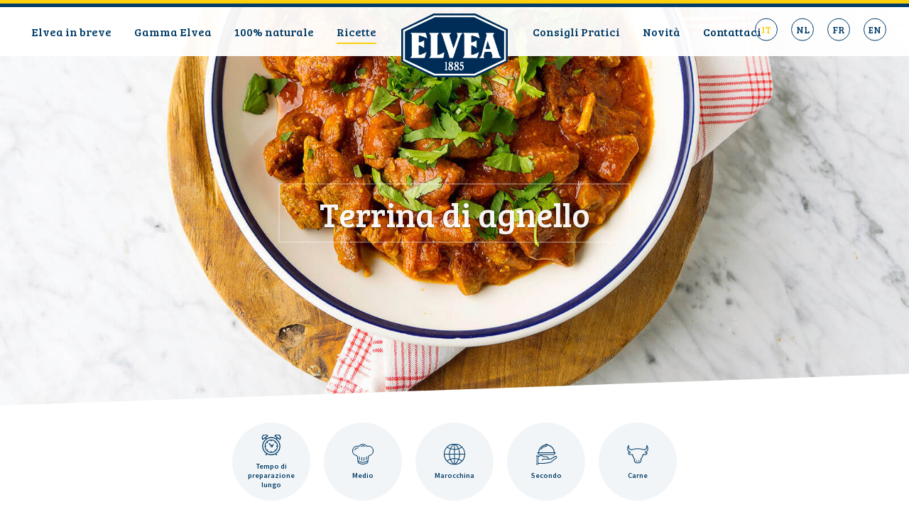

--- FILE ---
content_type: text/html; charset=utf-8
request_url: https://elvea.be/it/ricette/cucina-del-mondo/terrina-di-agnello
body_size: 8383
content:
<!DOCTYPE html>
<!--[if lt IE 7 ]> <html class="ie ie6 it" lang="it"> <![endif]-->
<!--[if IE 7 ]>    <html class="ie ie7 it" lang="it"> <![endif]-->
<!--[if IE 8 ]>    <html class="ie ie8 it" lang="it"> <![endif]-->
<!--[if IE 9 ]>    <html class="ie ie9 it" lang="it"> <![endif]-->
<!--[if (gt IE 9)|!(IE)]><!--><html class="modernbrowser it " lang="it" ><!--<![endif]-->
<head>
<title>Terrina di agnello - Cucina del mondo - recept</title>
<meta name="description" content="Terrina di agnello, Medio, Tempo di preparazione lungo, Marocchina, Secondo, Carne" />
<meta name="keywords" content="Cucina del mondo,Terrina di agnello" />
<meta name="robot" content="index,follow" />
<meta name="language" content="it" />
<meta name="revisit-after" content="10 Days" />
<meta charset="UTF-8" />
<link rel="shortcut icon" href="https://elvea.be/favicon.ico?v=3" type="image/x-icon">
<link rel="icon" href="https://elvea.be/favicon.ico?v=3" type="image/x-icon">
<meta http-equiv="X-UA-Compatible" content="IE=edge,chrome=1">
<meta name="viewport" content="width=device-width , initial-scale=1, maximum-scale=1, minimum-scale=1" />
<meta name="geo.region" content="BE" />
<meta name="geo.placename" content="Aartselaar" />
<meta property="og:title" content="Terrina di agnello - Cucina del mondo - recept"/>
<meta property="og:image" content="https://elvea.be/site/data/images/recept/13lamstajine.jpg"/>
<meta property="og:url" content="" />
<meta property="og:description" content="Terrina di agnello, Medio, Tempo di preparazione lungo, Marocchina, Secondo, Carne" />


<meta name="twitter:card" content="summary_large_image">
<meta name="twitter:url" content="">
<meta name="twitter:title" content="Terrina di agnello - Cucina del mondo - recept">
<meta name="twitter:description" content="Terrina di agnello, Medio, Tempo di preparazione lungo, Marocchina, Secondo, Carne">
<meta name="twitter:image" content="https://elvea.be/site/data/images/recept/13lamstajine.jpg">


<link rel="alternate" hreflang="nl" href="https://elvea.be/nl/recepten/wereldkeuken/lamstajine" />
<link rel="alternate" hreflang="fr" href="https://elvea.be/fr/recettes/cuisines-du-monde/tajine-d-agneau" />
<link rel="alternate" hreflang="en" href="https://elvea.be/en/recipes/world-cuisine/lamb-tajine" />
<link href="https://fonts.googleapis.com/css?family=Open+Sans+Condensed:700" rel="stylesheet">
<link href="https://fonts.googleapis.com/css?family=Bree+Serif|Source+Sans+Pro:400,400i,600,600i,700,700i" rel="stylesheet">


 
<link rel="stylesheet"  type="text/css"  href="https://elvea.be/site/data/css/compiled.min.css?v=1657638843" />


<script> var domain = 'https://elvea.be/'; </script>


<script type="text/javascript">
    window.dataLayer = window.dataLayer || [];
    function gtag(){dataLayer.push(arguments);}
</script>


<script type="text/javascript" data-type="analyse" async src="https://www.googletagmanager.com/gtag/js?id=UA-23616562-1"></script>
<script type="text/javascript" data-type="analyse">

    gtag('js', new Date());
    var tracking_ids = [];
        gtag('config', 'UA-23616562-1'    );
    tracking_ids.push( 'UA-23616562-1' );
    </script>





<!-- Facebook Pixel Code -->
<script>
!function(f,b,e,v,n,t,s)
{if(f.fbq)return;n=f.fbq=function(){n.callMethod?
n.callMethod.apply(n,arguments):n.queue.push(arguments)};
if(!f._fbq)f._fbq=n;n.push=n;n.loaded=!0;n.version='2.0';
n.queue=[];t=b.createElement(e);t.async=!0;
t.src=v;s=b.getElementsByTagName(e)[0];
s.parentNode.insertBefore(t,s)}(window,document,'script',
'https://connect.facebook.net/en_US/fbevents.js');
fbq('init', '1234053880851826');
fbq('track', 'PageView');
</script>
<noscript>
<img height="1" width="1" 
src="https://www.facebook.com/tr?id=1234053880851826&ev=PageView
&noscript=1"/>
</noscript>
<!-- End Facebook Pixel Code -->

<!-- Pinterest Tag -->
<meta name="p:domain_verify" content="6e3b5c768f295611d0f84906e3ab347d"/> 

<script>
!function(e){if(!window.pintrk){window.pintrk = function () {
window.pintrk.queue.push(Array.prototype.slice.call(arguments))};var
n=window.pintrk;n.queue=[],n.version="3.0";var
t=document.createElement("script");t.async=!0,t.src=e;var
r=document.getElementsByTagName("script")[0];
r.parentNode.insertBefore(t,r)}}("https://s.pinimg.com/ct/core.js");
pintrk('load', '2614114722188', {em: '<user_email_address>'});
pintrk('page');
</script>
<noscript>
<img height="1" width="1" style="display:none;" alt=""
src="https://ct.pinterest.com/v3/?event=init&tid=2614114722188&pd[em]=<hashed_email_address>&noscript=1" />
</noscript>
<!-- end Pinterest Tag -->



</head>

<body data-page="recepten" data-lng="it">


<div id="fb-root"></div>
<script>(function(d, s, id) {
  var js, fjs = d.getElementsByTagName(s)[0];
  if (d.getElementById(id)) return;
  js = d.createElement(s); js.id = id;
  js.src = "//connect.facebook.net/it_IT/sdk.js#xfbml=1&version=v2.3";
  fjs.parentNode.insertBefore(js, fjs);
}(document, 'script', 'facebook-jssdk'));</script>


	
	
	
	<div class="page-wrapper">
		<header id="HeaderSticky" class="header js-sticky">

	<div class="languages">
					<a href="https://elvea.be/it/ricette/cucina-del-mondo/terrina-di-agnello" class="language__item active" title="taal : it">it</a>
					<a href="https://elvea.be/nl/recepten/wereldkeuken/lamstajine" class="language__item " title="taal : nl">nl</a>
					<a href="https://elvea.be/fr/recettes/cuisines-du-monde/tajine-d-agneau" class="language__item " title="taal : fr">fr</a>
					<a href="https://elvea.be/en/recipes/world-cuisine/lamb-tajine" class="language__item " title="taal : en">en</a>
			</div>


	<div class="show-medium">

        <div class="mobile-header-wrap">
            <div class="mobile-header">
                <div class="relative-block">
                    
                    <div class="mobile-logo">
						<a href="https://elvea.be/it/home" title="ELVEA">ELVEA</a>
					</div>

                    <div class="mobile-header__btns">
                                                <a href="javascript:;" class="mobile-header__btn js-mobile-btn" data-panel="nav"> <i class="fa fa-navicon"><span>Nav</span></i></a>
                    </div>
                </div>
            </div>
        </div>
    </div>
		
		
		<div class="hide-medium">
		<div class="row">
			<div class="col medium-6 hide-medium">
				
					
				<nav class="navigation__wrap navigation__wrap--left">
					
					<ul class="navigation">
																					
<li class="navigation__item ">
	
	<a href="https://elvea.be/it/a-proposito-di-elvea" title="Elvea in breve" ><span>Elvea in breve</span></a>
	
			<ul class="subnavigation">
					<li class="subnavigation__item">
				<a href="https://elvea.be/it/a-proposito-di-elvea/geschiedenis" title="Storia" ><span>Storia</span></a>
			</li>
					<li class="subnavigation__item">
				<a href="https://elvea.be/it/a-proposito-di-elvea/productie" title="Produzione" ><span>Produzione</span></a>
			</li>
					<li class="subnavigation__item">
				<a href="https://elvea.be/it/a-proposito-di-elvea/green" title="Green" ><span>Green</span></a>
			</li>
				</ul>
	
</li>																												
<li class="navigation__item ">
	
	<a href="https://elvea.be/it/elvea-gamma" title="Gamma Elvea" ><span>Gamma Elvea</span></a>
	
			<ul class="subnavigation">

			<li class="subnavigation__item">
				<a href="https://elvea.be/it/elvea-sauzen" title="" >
										<span>Pastasauzen</span>
				</a>
			</li>
							<li class="subnavigation__item">
				<a href="https://elvea.be/it/elvea-gamma/pesto" title="Pesto" >
											<i class="new-tag">new</i>
										<span>Pesto</span>
				</a>
			</li>
					<li class="subnavigation__item">
				<a href="https://elvea.be/it/elvea-gamma/-il-puro" title="IL PURO" >
											<i class="new-tag">new</i>
										<span>IL PURO</span>
				</a>
			</li>
					<li class="subnavigation__item">
				<a href="https://elvea.be/it/elvea-gamma/cubes" title="Cubes" >
										<span>Cubes</span>
				</a>
			</li>
					<li class="subnavigation__item">
				<a href="https://elvea.be/it/elvea-gamma/cubetti" title="Cubetti" >
										<span>Cubetti</span>
				</a>
			</li>
					<li class="subnavigation__item">
				<a href="https://elvea.be/it/elvea-gamma/doppio-concentrato" title="Doppio Concentrato" >
										<span>Doppio Concentrato</span>
				</a>
			</li>
					<li class="subnavigation__item">
				<a href="https://elvea.be/it/elvea-gamma/gran-cucina" title="Gran Cucina" >
										<span>Gran Cucina</span>
				</a>
			</li>
					<li class="subnavigation__item">
				<a href="https://elvea.be/it/elvea-gamma/passata" title="Passata" >
										<span>Passata</span>
				</a>
			</li>
					<li class="subnavigation__item">
				<a href="https://elvea.be/it/elvea-gamma/pelati" title="Pelati" >
										<span>Pelati</span>
				</a>
			</li>
					<li class="subnavigation__item">
				<a href="https://elvea.be/it/elvea-gamma/pizza-a-casa" title="Pizza a casa" >
										<span>Pizza a casa</span>
				</a>
			</li>
					<li class="subnavigation__item">
				<a href="https://elvea.be/it/elvea-gamma/pomo-e-legumi" title="Pomo e legumi" >
										<span>Pomo e legumi</span>
				</a>
			</li>
					<li class="subnavigation__item">
				<a href="https://elvea.be/it/elvea-gamma/polpa-di-pomodoro" title="Polpa di pomodoro" >
										<span>Polpa di pomodoro</span>
				</a>
			</li>
				</ul>

	
</li>																												
<li class="navigation__item ">
	
	<a href="https://elvea.be/it/100-naturali" title="100% naturale" ><span>100% naturale</span></a>
	
	
</li>																													
<li class="navigation__item active">
	
	<a href="https://elvea.be/it/ricette" title="Ricette" ><span>Ricette</span></a>
	
	
</li>																		</ul>

				</nav>

			</div>

			<div class="header__logo">
									<div class="logo">
						<a href="https://elvea.be/it/home" class="overlay-link" title="ELVEA, I pomodori migliori sono blu!">ELVEA, I pomodori migliori sono blu!</a>
					</div>
							</div>

			<div class="col medium-6">
			
				
				<nav class="navigation__wrap navigation__wrap--right">
					
					<ul class="navigation">
						
                                                            
<li class="navigation__item ">
	
	<a href="https://elvea.be/it/consigli-pratici" title="Consigli Pratici" ><span>Consigli Pratici</span></a>
	
	
</li>                            
						
                                                            
<li class="navigation__item ">
	
	<a href="https://elvea.be/it/notizia" title="Novità" ><span>Novità</span></a>
	
	
</li>                            
						
                                                            
<li class="navigation__item ">
	
	<a href="https://elvea.be/it/contatto" title="Contattaci" ><span>Contattaci</span></a>
	
	
</li>                            
						
                            
											</ul>
					
				</nav>


			</div>
		</div>
	</div>


	
	<div class="show-medium">
		
		<nav class="mobile-nav mobile-height navigation__wrap">
			
			<ul class="navigation">
				
					
<li class="navigation__item ">
	
	<a href="https://elvea.be/it/a-proposito-di-elvea" title="Elvea in breve" ><span>Elvea in breve</span></a>
	
			<ul class="subnavigation">
					<li class="subnavigation__item">
				<a href="https://elvea.be/it/a-proposito-di-elvea/geschiedenis" title="Storia" ><span>Storia</span></a>
			</li>
					<li class="subnavigation__item">
				<a href="https://elvea.be/it/a-proposito-di-elvea/productie" title="Produzione" ><span>Produzione</span></a>
			</li>
					<li class="subnavigation__item">
				<a href="https://elvea.be/it/a-proposito-di-elvea/green" title="Green" ><span>Green</span></a>
			</li>
				</ul>
	
</li>					
				
					
<li class="navigation__item ">
	
	<a href="https://elvea.be/it/elvea-gamma" title="Gamma Elvea" ><span>Gamma Elvea</span></a>
	
			<ul class="subnavigation">

			<li class="subnavigation__item">
				<a href="https://elvea.be/it/elvea-sauzen" title="" >
										<span>Pastasauzen</span>
				</a>
			</li>
							<li class="subnavigation__item">
				<a href="https://elvea.be/it/elvea-gamma/pesto" title="Pesto" >
											<i class="new-tag">new</i>
										<span>Pesto</span>
				</a>
			</li>
					<li class="subnavigation__item">
				<a href="https://elvea.be/it/elvea-gamma/-il-puro" title="IL PURO" >
											<i class="new-tag">new</i>
										<span>IL PURO</span>
				</a>
			</li>
					<li class="subnavigation__item">
				<a href="https://elvea.be/it/elvea-gamma/cubes" title="Cubes" >
										<span>Cubes</span>
				</a>
			</li>
					<li class="subnavigation__item">
				<a href="https://elvea.be/it/elvea-gamma/cubetti" title="Cubetti" >
										<span>Cubetti</span>
				</a>
			</li>
					<li class="subnavigation__item">
				<a href="https://elvea.be/it/elvea-gamma/doppio-concentrato" title="Doppio Concentrato" >
										<span>Doppio Concentrato</span>
				</a>
			</li>
					<li class="subnavigation__item">
				<a href="https://elvea.be/it/elvea-gamma/gran-cucina" title="Gran Cucina" >
										<span>Gran Cucina</span>
				</a>
			</li>
					<li class="subnavigation__item">
				<a href="https://elvea.be/it/elvea-gamma/passata" title="Passata" >
										<span>Passata</span>
				</a>
			</li>
					<li class="subnavigation__item">
				<a href="https://elvea.be/it/elvea-gamma/pelati" title="Pelati" >
										<span>Pelati</span>
				</a>
			</li>
					<li class="subnavigation__item">
				<a href="https://elvea.be/it/elvea-gamma/pizza-a-casa" title="Pizza a casa" >
										<span>Pizza a casa</span>
				</a>
			</li>
					<li class="subnavigation__item">
				<a href="https://elvea.be/it/elvea-gamma/pomo-e-legumi" title="Pomo e legumi" >
										<span>Pomo e legumi</span>
				</a>
			</li>
					<li class="subnavigation__item">
				<a href="https://elvea.be/it/elvea-gamma/polpa-di-pomodoro" title="Polpa di pomodoro" >
										<span>Polpa di pomodoro</span>
				</a>
			</li>
				</ul>

	
</li>					
				
					
<li class="navigation__item ">
	
	<a href="https://elvea.be/it/100-naturali" title="100% naturale" ><span>100% naturale</span></a>
	
	
</li>					
				
						
<li class="navigation__item active">
	
	<a href="https://elvea.be/it/ricette" title="Ricette" ><span>Ricette</span></a>
	
	
</li>					
				
					
<li class="navigation__item ">
	
	<a href="https://elvea.be/it/consigli-pratici" title="Consigli Pratici" ><span>Consigli Pratici</span></a>
	
	
</li>					
				
					
<li class="navigation__item ">
	
	<a href="https://elvea.be/it/notizia" title="Novità" ><span>Novità</span></a>
	
	
</li>					
				
					
<li class="navigation__item ">
	
	<a href="https://elvea.be/it/contatto" title="Contattaci" ><span>Contattaci</span></a>
	
	
</li>					
							</ul>
		</nav>

	</div>



</header>


		

		<div class="wrapper">
			<div class="wrapper__content">
				

<div class="hero-detail hero-detail--recept" data-module="RecipeDetail">
    
    
    <div class="hero-detail__bg  hero-detail__bg--white-title" style="background-image:url('https://elvea.be/site/data/images/recept/13lamstajine.jpg')">
        <h1 class="hero-detail__title">
                            Terrina di agnello<span class="hidden">Secondo</span>
                    </h1>
    </div>

</div>

<section class="section--large bg-white no-top top-z slant-right-top slant-left-bottom">
    
    <div class="section--small text-center">
        <div class="recipe__info">
            
                            <div class="recipe__info__item">
                    <a href="https://elvea.be/it/ricette/recepttime=4" class="overlay-link">Tempo di preparazione lungo</a>
                    <div class="recipe__info__item__inner">
                        <i class="icon-recept icon-recepttime"></i>
                        <span>Tempo di preparazione lungo</span>    
                    </div>
                </div>
            

                            <div class="recipe__info__item">
                    <a href="https://elvea.be/it/ricette/recepttype=3" class="overlay-link" title="Medio">Medio</a>
                    <div class="recipe__info__item__inner">
                        <i class="icon-recept icon-recepttype"></i>
                        <span>Medio</span>    
                    </div>
                </div>
            

                            <div class="recipe__info__item">
                    <a href="https://elvea.be/it/ricette/receptkitchen=10" class="overlay-link">Marocchina</a>
                    <div class="recipe__info__item__inner">
                        <i class="icon-recept icon-receptkitchen"></i>
                        <span>Marocchina</span>    
                    </div>
                </div>
            
                            <div class="recipe__info__item">
                    <a href="https://elvea.be/it/ricette/receptcourse=2" class="overlay-link">Secondo</a>
                    <div class="recipe__info__item__inner">
                        <i class="icon-recept icon-receptcourse"></i>
                        <span>Secondo</span>    
                    </div>
                </div>
            
                            <div class="recipe__info__item">
                    <a href="https://elvea.be/it/ricette/receptvvv=2" class="overlay-link">Carne</a>
                    <div class="recipe__info__item__inner">
                        <i class="icon-recept icon-receptvvv" data-id="2"></i>
                        <span>Carne</span>    
                    </div>
                </div>
            
        </div>
    </div>


    <div class="section no-top">

        <div class="row">
                            <div class="col medium-6">
                    <div class="ingredient-wrap">
                        
                        <h2 class="h1 h1--big other__title">Ingredienti</h2>

                                                
                        <div class="ingredient-items">
                            
                                <div class="ingredient-row">
                                                                            
                                        <div>
                                                                                            <span class="quantity" data-multi_ingr="olio d&#039;oliva" data-single_ingr="" data-multi="cucchiai da tavola di" data-single="" data-quantity="4.00">4</span>
                                                                                        
                                            <span class="single">cucchiai da tavola di</span>
                                        </div>

                                        <div>
                                            <span class="ingr">olio d&#039;oliva</span>
                                        </div>
                                                                    </div>

                            
                                <div class="ingredient-row">
                                                                            
                                        <div>
                                                                                            <span class="quantity" data-multi_ingr="spalla d’agnello" data-single_ingr="" data-multi="g di" data-single="" data-quantity="1000.00">1.000</span>
                                                                                        
                                            <span class="single">g di</span>
                                        </div>

                                        <div>
                                            <span class="ingr">spalla d’agnello</span>
                                        </div>
                                                                    </div>

                            
                                <div class="ingredient-row">
                                                                            
                                        <div>
                                                                                            <span class="quantity" data-multi_ingr="aglio" data-single_ingr="" data-multi="spicchi di" data-single="" data-quantity="2.00">2</span>
                                                                                        
                                            <span class="single">spicchi di</span>
                                        </div>

                                        <div>
                                            <span class="ingr">aglio</span>
                                        </div>
                                                                    </div>

                            
                                <div class="ingredient-row">
                                                                            
                                        <div>
                                                                                            <span class="quantity" data-multi_ingr="zenzero fresco" data-single_ingr="" data-multi="cm" data-single="" data-quantity="2.00">2</span>
                                                                                        
                                            <span class="single">cm</span>
                                        </div>

                                        <div>
                                            <span class="ingr">zenzero fresco</span>
                                        </div>
                                                                    </div>

                            
                                <div class="ingredient-row">
                                                                            
                                        <div>
                                                                                            <span class="quantity" data-multi_ingr="cannella in polvere" data-single_ingr="" data-multi="cucchiaino da caffè di" data-single="cucchiaino da caffè di" data-quantity="1.00">1</span>
                                                                                        
                                            <span class="single"> cucchiaino da caffè di </span>
                                        </div>

                                        <div>
                                            <span class="ingr">cannella in polvere</span>
                                        </div>
                                                                    </div>

                            
                                <div class="ingredient-row">
                                                                            
                                        <div>
                                                                                            <span class="quantity" data-multi_ingr="ELVEA Doppio concentrato di pomodoro" data-single_ingr="" data-multi="g di" data-single="" data-quantity="140.00">140</span>
                                                                                        
                                            <span class="single">g di</span>
                                        </div>

                                        <div>
                                            <span class="ingr">ELVEA Doppio concentrato di pomodoro</span>
                                        </div>
                                                                    </div>

                            
                                <div class="ingredient-row">
                                                                            
                                        <div>
                                                                                            <span class="quantity" data-multi_ingr="ELVEA Doppio concentrato di pomodoro" data-single_ingr="" data-multi="g di" data-single="" data-quantity="690.00">690</span>
                                                                                        
                                            <span class="single">g di</span>
                                        </div>

                                        <div>
                                            <span class="ingr">ELVEA Doppio concentrato di pomodoro</span>
                                        </div>
                                                                    </div>

                            
                                <div class="ingredient-row">
                                                                            
                                        <div>
                                                                                            <span class="quantity" data-multi_ingr="zafferano" data-single_ingr="" data-multi="cucchiaino da caffè di" data-single="cucchiaino da caffè di" data-quantity="1.00">1</span>
                                                                                        
                                            <span class="single"> cucchiaino da caffè di </span>
                                        </div>

                                        <div>
                                            <span class="ingr">zafferano</span>
                                        </div>
                                                                    </div>

                            
                                <div class="ingredient-row">
                                                                            
                                        <div>
                                                                                            <span class="quantity" data-multi_ingr="brodo di verdure" data-single_ingr="" data-multi="dl de" data-single="" data-quantity="2.50">2,50</span>
                                                                                        
                                            <span class="single">dl de</span>
                                        </div>

                                        <div>
                                            <span class="ingr">brodo di verdure</span>
                                        </div>
                                                                    </div>

                            
                                <div class="ingredient-row">
                                                                            
                                        <div>
                                                                                        
                                            <span class="single"></span>
                                        </div>

                                        <div>
                                            <span class="ingr">sale</span>
                                        </div>
                                                                    </div>

                            
                                <div class="ingredient-row">
                                                                            
                                        <div>
                                                                                        
                                            <span class="single"></span>
                                        </div>

                                        <div>
                                            <span class="ingr">coriandolo fresco</span>
                                        </div>
                                                                    </div>

                            
                                <div class="ingredient-row">
                                                                            
                                        <div>
                                                                                        
                                            <span class="single"></span>
                                        </div>

                                        <div>
                                            <span class="ingr">pepe nero appena macinato</span>
                                        </div>
                                                                    </div>

                            
                        </div>



                        <div class="ingredient__title">
                            
                                                                                                                <div class="aantal-personen">
                                <span data-quantity="4"  class="js-default-quantity">4</span>
                            </div>
                            Persone
                            <div class="quantity__btns">
                                <button class="quantity__btn js-quantity-min"> <i class="fa fa-minus"></i> </button>
                                <button class="quantity__btn js-quantity-plus"> <i class="fa fa-plus"></i> </button>
                            </div>
                        </div>


                        
                    </div>
                </div>
            
                            <div class="col medium-6 small-m-t">
                    <div class="recipe__content">
                        <h2 class="recipe__content__title">Preparazione</h2>
                        <ul>
	<li>Taglia la carne a bocconcini e falli rosolare da tutti i lati nella met&agrave; dell&rsquo;olio, poi toglili dalla padella.</li>
	<li>Pela e trita l&rsquo;aglio e lo zenzero.</li>
	<li>Mettili nella padella della carne con il resto dell&rsquo;olio e falli soffriggere lievemente con il pepe e la cannella in polvere.</li>
	<li>Aggiungi poi la carne, il concentrato di pomodoro, lo zafferano, il brodo e la passata e fai cuocere coperto per 45 minuti.</li>
	<li>Togli dal tegame il coperchio e fai inspessire ulteriormente la salsa.</li>
	<li>Condisci con pepe e sale e completa con il coriandolo.</li>
</ul>
                    </div>
                </div>
            
        </div>
    </div>

    


            
    
            
        <div class="section">
        <div class="row">
            <div class="col">
                
                <div class="recept-footer">
                    
                    <div class="row">
                        <div class="col medium-4 small-12">
                                                            <a href="https://elvea.be/it/ricette/cucina-del-mondo/terrina-di-agnello/pdf_ingre=1" target="_blank" class="recept-footer__btn">
                                    <i class="fa fa-print il-left"></i> Stampa la lista della spesa
                                </a>
                                                    </div>
                        <div class="col medium-4 small-12 small-text-left text-center">
                                                            <a href="https://elvea.be/it/ricette/cucina-del-mondo/terrina-di-agnello/pdf-dl=1" target="_blank" class="recept-footer__btn">
                                    <i class="fa fa-file-o il-left"></i> Scarica la ricetta completa
                                </a>
                                                    </div>
                        <div class="col medium-4 small-12 small-text-left text-right">

    
                                                                                                                    
                        
                            <div class="star-rating-wrap">
                                <div class="star-rating__title">Valutazione: </div>
                                <div class="star-rating js-star-rating" data-rating="3" data-id="13">
                                    
                                        <i class="fa fa-star"></i>
                                        <i class="fa fa-star"></i>
                                        <i class="fa fa-star"></i>
                                        <i class="fa fa-star"></i>
                                        <i class="fa fa-star"></i>
                                    
                                                                            <div class="star-triggers">
                                                                                            <a href="javascript:;" data-id="1" class="js-star--trigger"></a>
                                                                                            <a href="javascript:;" data-id="2" class="js-star--trigger"></a>
                                                                                            <a href="javascript:;" data-id="3" class="js-star--trigger"></a>
                                                                                            <a href="javascript:;" data-id="4" class="js-star--trigger"></a>
                                                                                            <a href="javascript:;" data-id="5" class="js-star--trigger"></a>
                                                                                    </div>
                                                                    </div>
                                
                                <div class="star-rating__info">
                                                                            (3 stemmen)
                                                                    </div>

                            </div>
                            

                        </div>
                    </div>

                </div>

            </div>
        </div>
    </div>


</section>



    
<div class="section--xlarge top-z bg-chalk">
    
    <div class="text-center section">
         
         

        <div class="recipe-social">
            <a href="http://twitter.com/share?text=Terrina%20di%20agnello&url=https://elvea.be/it/ricette/cucina-del-mondo/terrina-di-agnello" target="_blank" class="social__item"><i class="fa fa-twitter"><span class="hidden">Twitter</span></i></a>
            <a href="http://pinterest.com/pin/create/button/?url=https://elvea.be/it/ricette/cucina-del-mondo/terrina-di-agnello&description=Terrina%20di%20agnello" target="_blank" class="social__item"><i class="fa fa-pinterest"><span class="hidden">Pinterest</span></i></a>
            
            <a href="http://www.facebook.com/sharer.php?u=https://elvea.be/it/ricette/cucina-del-mondo/terrina-di-agnello&p[title]=Terrina%20di%20agnello" target="_blank" class="social__item"><i class="fa fa-facebook"><span class="hidden">Facebook</span></i></a>

            <a href="mailto:?subject=Terrina%20di%20agnello door elvea&body=bekijk het recept van elvea hier: https://elvea.be/it/ricette/cucina-del-mondo/terrina-di-agnello" class="social__item"><i class="fa fa-envelope-o"><span class="hidden">E-mail</span></i></a>
            <a href="https://elvea.be/it/ricette/cucina-del-mondo/terrina-di-agnello/pdf=1" target="_blank" class="social__item"><i class="fa fa-print"><span class="hidden">Print</span></i></a>
        </div>

    </div>

    <div class="row">
        <div class="col text-center">
            <div class="home-section__title home-section__title--big">
                <i class="icon-kf half il-left"></i> Prodotti ELVEA in questa ricetta
            </div>
        </div>
    </div>

    <div class="row">
        <div class="col">

             <div class="grid large-4  grid--stretch grid--center medium-3">

                    
                    
                         
                                                                                                     
                                               
                        <article class="grid__item text-left grid__item--full-pic block__item">

                            <div class="grid__item__inner bg-white full-height">
                                                                    <div class="grid__item__pic" style="background-image:url('https://elvea.be/site/data/images/product/banner_crop_Elvea-DTPretail.jpg')">
                                        <a href="https://elvea.be/it/elvea-gamma/doppio-concentrato" title="Doppio Concentrato" class="overlay-link" >Doppio Concentrato</a>
                                    </div>
                                                                <div class="grid__item__info text-center">
                                    <a href="https://elvea.be/it/elvea-gamma/doppio-concentrato" title="Doppio Concentrato" class="grid__item__title">Doppio Concentrato</a>
                                    <div class="grid__item__subtitle color-tertiary">Doppio concentrato di pomodoro</div>
                                </div>

                            </div>

                        </article>

                    
                         
                                                                                                     
                                               
                        <article class="grid__item text-left grid__item--full-pic block__item">

                            <div class="grid__item__inner bg-white full-height">
                                                                    <div class="grid__item__pic" style="background-image:url('https://elvea.be/site/data/images/product/banner_crop_Elvea-passatanatuur.jpg')">
                                        <a href="https://elvea.be/it/elvea-gamma/passata" title="Passata" class="overlay-link" >Passata</a>
                                    </div>
                                                                <div class="grid__item__info text-center">
                                    <a href="https://elvea.be/it/elvea-gamma/passata" title="Passata" class="grid__item__title">Passata</a>
                                    <div class="grid__item__subtitle color-tertiary">Pomodori setacciati</div>
                                </div>

                            </div>

                        </article>

                    
                </div>



        </div>
    </div>
    
</div>




    <section class="section--xlarge top-z bg-white ">
        
        <div class="text-center section no-top">
            <a href="https://elvea.be/it/ricette/cucina-del-mondo" title="Cucina del mondo" class="back-link"> <i class="fa fa-arrow-left il-left"></i> Torna alla panoramica </a>
        </div>    

        <div class="row">
                            <div class="col medium-5">



                    <div class="row">
                        <div class="col text-center">
                            <div class="h2 h2--big other__title">Altre ricette in questa categoria : <a href="https://elvea.be/it/ricette/cucina-del-mondo">Cucina del mondo</a></div>
                        </div>
                    </div>


                    <div class="section">

                        <div class="grid grid--stretch grid--center normal-2 medium-1">
                        
                        
                            
                                
<article class="grid__item text-left grid__item--full-pic block__item">

    <div class="grid__item__inner bg-white full-height">
    
                    <div class="grid__item__pic" style="background-image:url('https://elvea.be/site/data/images/recept/thumb_12gamberoni.jpg')">

                                <a href="https://elvea.be/it/ricette/cucina-del-mondo/gamberoni-alla-griglia-con-zenzero" title="Gamberoni alla griglia con zenzero" class="overlay-link" >Gamberoni alla griglia con zenzero</a>
            </div>
                <div class="grid__item__info text-center">
            <a href="https://elvea.be/it/ricette/cucina-del-mondo/gamberoni-alla-griglia-con-zenzero" title="Gamberoni alla griglia con zenzero" class="grid__item__title">Gamberoni alla griglia con zenzero</a>
                   </div>

    </div>

</article>
                            
                        </div>
                    </div>


                </div>
                        <div class="col medium-2"></div>

            <div class="col medium-5">


                <div class="row">
                    <div class="col text-center">
                        <div class="h2 h2--big other__title">Altre categorie di ricette</div>
                    </div>
                </div>


                <div class="section">

                    <div class="grid grid--center grid--stretch normal-2 medium-1">
                    
                                                                            
                            
                                                                
                                <article class="grid__item text-left grid__item--full-pic block__item recept__item">

                                    <div class="grid__item__inner full-height">
                                    
                                                                                    <div class="grid__item__pic" style="background-image:url('https://elvea.be/site/data/images/receptcat/14glaasjes.jpg')">
                                                <a href="https://elvea.be/it/ricette/festa" title="Festa" class="overlay-link" >Festa</a>
                                            </div>
                                                                                <div class="grid__item__info text-center">
                                            <a href="https://elvea.be/it/ricette/festa" title="Festa" class="grid__item__title">Festa</a>
                                                                                   </div>

                                    </div>

                                </article>


                            
                                                                
                                <article class="grid__item text-left grid__item--full-pic block__item recept__item">

                                    <div class="grid__item__inner full-height">
                                    
                                                                                    <div class="grid__item__pic" style="background-image:url('https://elvea.be/site/data/images/receptcat/5groentenballetjes.jpg')">
                                                <a href="https://elvea.be/it/ricette/vegetariano" title="Vegetariano" class="overlay-link" >Vegetariano</a>
                                            </div>
                                                                                <div class="grid__item__info text-center">
                                            <a href="https://elvea.be/it/ricette/vegetariano" title="Vegetariano" class="grid__item__title">Vegetariano</a>
                                                                                   </div>

                                    </div>

                                </article>


                            
                                                                
                                <article class="grid__item text-left grid__item--full-pic block__item recept__item">

                                    <div class="grid__item__inner full-height">
                                    
                                                                                    <div class="grid__item__pic" style="background-image:url('https://elvea.be/site/data/images/receptcat/7koninginnehapje.jpg')">
                                                <a href="https://elvea.be/it/ricette/subito-pronto" title="Subito pronto" class="overlay-link" >Subito pronto</a>
                                            </div>
                                                                                <div class="grid__item__info text-center">
                                            <a href="https://elvea.be/it/ricette/subito-pronto" title="Subito pronto" class="grid__item__title">Subito pronto</a>
                                                                                   </div>

                                    </div>

                                </article>


                            
                                                                
                                <article class="grid__item text-left grid__item--full-pic block__item recept__item">

                                    <div class="grid__item__inner full-height">
                                    
                                                                                    <div class="grid__item__pic" style="background-image:url('https://elvea.be/site/data/images/receptcat/1sardines.jpg')">
                                                <a href="https://elvea.be/it/ricette/italiano" title="Italiano" class="overlay-link" >Italiano</a>
                                            </div>
                                                                                <div class="grid__item__info text-center">
                                            <a href="https://elvea.be/it/ricette/italiano" title="Italiano" class="grid__item__title">Italiano</a>
                                                                                   </div>

                                    </div>

                                </article>


                            
                        


                    </div>
                </div>


            </div>

        </div>
    </section>
			</div>
			<footer>

	<div class="footer-info section--xlarge">

		<div class="footer-info__bg"></div>
		<div class="footer-info__logo"></div>

		<div class="footer-info__content">

							<div class="row">
					<div
						class="col medium-7">

						
						
						
							<div class="section no-top">
								<div class="newsletter-box bg-white sh">

									<div class="faq-slider" data-slider="slide">

										<div class="slider">
											
												<div class="slider__item">
													<div class="faq__item">
														<div class="faq__title newsletter-box__title">Quali Nutri-Score hanno i prodotti ELVEA?</div>
														<div class="faq__content">Tutti i prodotti della gamma ELVEA&nbsp;hanno un Nutri-Score A.
Questo significa che sono adatti a essere consumati quotidianamente nell&rsquo;ambito di uno schema alimentare equilibrato e sano. Su tutte le confezioni ELVEA trovi il Nutri-Score, insieme con la tabella dei valori alimentari.

Solo...</div>
													</div>
												</div>
											
												<div class="slider__item">
													<div class="faq__item">
														<div class="faq__title newsletter-box__title">I prodotti ELVEA contengono lattosio?</div>
														<div class="faq__content">Tutti i prodotti ELVEA sono privi di lattosio. Sono adatti a persone che seguono una dieta priva di lattosio.
&nbsp;</div>
													</div>
												</div>
											
												<div class="slider__item">
													<div class="faq__item">
														<div class="faq__title newsletter-box__title">Cos’è la FreeFrom.iDcard?</div>
														<div class="faq__content">ELVEA &egrave; una marca pura, sana e affidabile. ELVEA vuole comunicare in modo trasparente al consumatore tutte le informazioni in merito all&rsquo;origine naturale dei propri prodotti e alla quantit&agrave; di zuccheri aggiunti. Per questo motivo tali dati si rinvengono sulla FreeFrom.iDcard sul ...</div>
													</div>
												</div>
											
												<div class="slider__item">
													<div class="faq__item">
														<div class="faq__title newsletter-box__title">Cosa indica il Nutri-Score?</div>
														<div class="faq__content">Chi si occupa di alimentazione sana sovente scopre che non &egrave; facile individuare i prodotti giusti al supermercato. Con Nutri-Score il consumatore pu&ograve; scegliere prodotti sani in un batter d&rsquo;occhio.
Il valore nutritivo dei prodotti viene comunicato in base alle&nbsp;5 lettere dall...</div>
													</div>
												</div>
											
												<div class="slider__item">
													<div class="faq__item">
														<div class="faq__title newsletter-box__title">La tabella dei valori nutrizionali scomparirà dalla confezione?</div>
														<div class="faq__content">No, la tabella dei valori nutrizionali rimane come d&rsquo;abitudine disponibile sulla confezione.

&nbsp;</div>
													</div>
												</div>
											
												<div class="slider__item">
													<div class="faq__item">
														<div class="faq__title newsletter-box__title">I prodotti ELVEA contengono grassi?</div>
														<div class="faq__content">La maggior parte dei prodotti ELVEA non contiene grassi. ELVEA aggiunge olio d&rsquo;oliva ai prodotti solo quando &egrave; necessario per la ricetta. &Egrave; il caso di Soffritto&nbsp;Elvea 340 g &amp; 690 g, Elvea cubetti arrabbiata, Pomo e legumi 2 x 100 g e &nbsp;Pomo e Peperoni 2 x 100 g&nbsp;...</div>
													</div>
												</div>
											
												<div class="slider__item">
													<div class="faq__item">
														<div class="faq__title newsletter-box__title">Tutti i prodotti ELVEA sono naturali al 100%?</div>
														<div class="faq__content">Dal 1885 tutti i prodotti ELVEA si compongono di ingredienti naturali al 100%. Non si aggiungono additivi chimici, quali coloranti, aromi o conservanti. Gli unici additivi nei prodotti ELVEA sono di origine naturale.
&nbsp;</div>
													</div>
												</div>
											
												<div class="slider__item">
													<div class="faq__item">
														<div class="faq__title newsletter-box__title">I prodotti ELVEA sono adatti ai vegani?</div>
														<div class="faq__content">Tutti i prodotti ELVEA sono naturali al 100%. Non vengono aggiunti prodotti animali. Sono quindi del tutto adatti a persone che consumano solo alimenti di origine vegetale.
&nbsp;</div>
													</div>
												</div>
																					</div>

									</div>

									<div class="faq__link">
										<a href="https://elvea.be/it/100-naturali">Scopri la nostra trasparenza al 100%
											<i class="fa fa-arrow-right"></i>
										</a>
									</div>

								</div>
							</div>

						
					</div>
					<div class="col normal-5">

						<div class="newsletter-box bg-white sh">
							<div class="newsletter-box__title">Tempo in Angri</div>

							<a href="https://www.accuweather.com/nl/it/angri/1555211/weather-forecast/1555211" class="aw-widget-legal">Accu
								<!--
								                        By accessing and/or using this code snippet, you agree to AccuWeather’s terms and conditions (in English) which can be found at https://www.accuweather.com/en/free-weather-widgets/terms and AccuWeather’s Privacy Statement (in English) which can be found at https://www.accuweather.com/en/privacy.
								                        -->
							</a>
							<div id="awcc1542097665928" class="aw-widget-current" data-locationkey="1555211" data-unit="c" data-language="nl" data-useip="false" data-uid="awcc1542097665928"></div>
							<script type="text/javascript" src="https://oap.accuweather.com/launch.js"></script>
						</div>
					</div>
																								

																				

																																													

																																																																																
					

									</div>
					</div>


	</div>
	<div class="footer-slogan">
		<div class="row">
			<div class="col">
				<div class="relative-block">

					<div class="logo"></div>

					<div class="row">
						<div class="col medium-6">
							<div class="elvea-slogan">Elvea, uw beste
								<span>tomaten</span>
								sinds 1885</div>
						</div>
						<div class="col medium-6 text-right">

							<div class="socials">

								
																	<a href="https://www.facebook.com/Elvea1885" target="_blank" title="volg elvea op facebook" class="social__item">
										<i class="social-icon social-icon__facebook"></i>
									</a>
								
																									<a href="http://www.pinterest.com/Elvea1885/" target="_blank" title="volg elvea op pinterest" class="social__item">
										<i class="social-icon social-icon__pinterest"></i>
									</a>
								
																									<a href="http://www.instagram.com/Elvea1885/" target="_blank" title="volg elvea op instagram" class="social__item">
										<i class="social-icon social-icon__instagram"></i>
									</a>
								
							</div>


						</div>
					</div>

				</div>
			</div>
		</div>
	</div>

	<div class="copy-bar">
		<div class="row">
			<div class="col medium-8 footer-line  small-12">

				Contatto: Charlier-Brabo Group | Boomsesteenweg 28 • 2630 aartselaar | tel.: 03/238 99 70 |
				<a href="mailto:info@elvea.be">info@elvea.be</a><br/>Per ulteriori informazioni, non esitare a contattarci utilizzando
				<a href="https://elvea.be/it/contatto" title="Contattaci Elvea">questo modulo</a>.

				<div
					class="policy-links">
										<a href="https://elvea.be/it/informativa-sulla-privacy">Privacy verklaring</a>
					<a href="https://elvea.be/it/cookie-policy">Cookie policy</a>
					<a href="https://elvea.be/it/mappa-del-sito">Sitemap</a>
				</div>
			</div>
			<div class="col medium-4 text-right small-12 small-m-t small-center">

				<div class="member member-ifs_broker" title="Elvea, a member of IFS Broker"></div>
				<div class="member member-ifs_log" title="Elvea, a member of IFS Logistics"></div>
				<div class="member member-amfori" title="Elvea, a member of Amfori & member of Business Social Compliance"></div>
				<div class="member member-bsci" title="Elvea, a member of Amfori & member of Business Social Compliance"></div>

			</div>
		</div>
	</div>
</footer>

		</div>
	</div>

	
	

		

	
	<div id="ajaxC"></div>

	<script src="//ajax.googleapis.com/ajax/libs/jquery/1.11.2/jquery.min.js"></script>
<script>window.jQuery || document.write('<script src=https://elvea.be/cms/data/js/jquery/jquery.js"><\/script>')</script>
<script src="https://elvea.be/site/data/js/compiled.min.js?v=1548241039"></script>

	

</body>
</html>

--- FILE ---
content_type: image/svg+xml
request_url: https://elvea.be/site/data/images/skin/default/icon-recepttime_dark.svg
body_size: 804
content:
<svg id="Layer_1" data-name="Layer 1" xmlns="http://www.w3.org/2000/svg" viewBox="0 0 89.45 100"><defs><style>.cls-1{fill:#013C68;}</style></defs><title>icon-recepttime</title><path class="cls-1" d="M58.2,46.82,54,51a5.3,5.3,0,0,0-3.68,0L41.8,42.43a2.22,2.22,0,1,0-3.13,3.13l8.55,8.55a5.3,5.3,0,1,0,9.95,0L61.33,50a2.22,2.22,0,1,0-3.13-3.13Zm-6,10.45A1.32,1.32,0,1,1,53.51,56,1.32,1.32,0,0,1,52.2,57.27Z" transform="translate(-5.27 0)"/><path class="cls-1" d="M76.16,22.36l2.51-3.59,10.07,7a2.22,2.22,0,0,0,3.09-.54A16.06,16.06,0,1,0,65.51,6.85a2.22,2.22,0,0,0,.54,3.09l9,6.3-2.51,3.59a42.51,42.51,0,0,0-45.06,0L25,16.23l9-6.3a2.22,2.22,0,0,0,.54-3.09A16.06,16.06,0,0,0,8.17,25.27a2.21,2.21,0,0,0,1.43.91,2.19,2.19,0,0,0,.38,0,2.22,2.22,0,0,0,1.27-.4l10.07-7,2.51,3.59a42.56,42.56,0,0,0,2.7,69.14l-3.51,5a2.22,2.22,0,1,0,3.63,2.54l3.71-5.3a42.54,42.54,0,0,0,39.26,0l3.71,5.3A2.22,2.22,0,1,0,77,96.51l-3.51-5a42.56,42.56,0,0,0,2.71-69.15ZM85.34,6.53a11.65,11.65,0,0,1,4,14.26L70.58,7.69A11.65,11.65,0,0,1,85.34,6.53ZM10.71,20.79A11.64,11.64,0,0,1,29.42,7.69ZM50,94.13A38.17,38.17,0,1,1,88.17,56,38.21,38.21,0,0,1,50,94.13Z" transform="translate(-5.27 0)"/><path class="cls-1" d="M50,24.62A31.33,31.33,0,1,0,81.33,56,31.37,31.37,0,0,0,50,24.62ZM75.12,58.17h2.13a27.22,27.22,0,0,1-6.42,15.48l-1.5-1.5a2.22,2.22,0,0,0-3.13,3.13l1.5,1.5a27.22,27.22,0,0,1-15.48,6.42V81.08a2.22,2.22,0,0,0-4.43,0v2.13a27.22,27.22,0,0,1-15.48-6.42l1.5-1.5a2.22,2.22,0,0,0-3.13-3.13l-1.5,1.5a27.22,27.22,0,0,1-6.42-15.48h2.13a2.22,2.22,0,1,0,0-4.43H22.75a27.22,27.22,0,0,1,6.42-15.48l1.5,1.5a2.22,2.22,0,1,0,3.13-3.13l-1.5-1.5A27.22,27.22,0,0,1,47.78,28.7v2.13a2.22,2.22,0,0,0,4.43,0V28.7a27.22,27.22,0,0,1,15.48,6.42l-1.5,1.5a2.22,2.22,0,1,0,3.13,3.13l1.5-1.5a27.22,27.22,0,0,1,6.42,15.48H75.12a2.22,2.22,0,1,0,0,4.43Z" transform="translate(-5.27 0)"/></svg>

--- FILE ---
content_type: image/svg+xml
request_url: https://elvea.be/site/data/images/skin/default/icon-receptkitchen_dark.svg
body_size: 936
content:
<svg id="Layer_1" data-name="Layer 1" xmlns="http://www.w3.org/2000/svg" viewBox="0 0 100 100"><defs><style>.cls-1{fill:#013C68;}</style></defs><title>icon-receptkitchen</title><path class="cls-1" d="M87.4,83.15a49.88,49.88,0,0,0-1-67.34l0,0A49.92,49.92,0,0,0,51.73,0l-1,0L50,0l-.76,0-1,0A49.9,49.9,0,0,0,13.6,15.78l0,0h0a49.88,49.88,0,0,0-1,67.34.18.18,0,0,1,0,.05s.08.06.11.1A49.88,49.88,0,0,0,48.27,100l1,0H50l.76,0,1,0h0A49.89,49.89,0,0,0,87.3,83.26s.06,0,.08-.08,0,0,0,0ZM3.49,51.73H24.19a63.64,63.64,0,0,0,4.17,21.06,63.6,63.6,0,0,0-14,7.12A46.32,46.32,0,0,1,3.49,51.73ZM15.31,19A64,64,0,0,0,28.93,25.7a63.7,63.7,0,0,0-4.74,22.57H3.49A46.31,46.31,0,0,1,15.31,19ZM96.51,48.27H75.81A63.61,63.61,0,0,0,71.07,25.7,63.78,63.78,0,0,0,84.7,19,46.32,46.32,0,0,1,96.51,48.27ZM48.27,25.8a60.11,60.11,0,0,1-14.6-2.21,60.35,60.35,0,0,1,14.6-19Zm0,3.45v19H27.64a60.14,60.14,0,0,1,4.6-21.5,63.58,63.58,0,0,0,16,2.47Zm3.45,0a63.71,63.71,0,0,0,16-2.47,60.14,60.14,0,0,1,4.6,21.5H51.73Zm0-3.45V4.55a60.25,60.25,0,0,1,14.61,19A60.24,60.24,0,0,1,51.73,25.8Zm17.95-3.26A63.87,63.87,0,0,0,56.07,3.86,46.39,46.39,0,0,1,82.25,16.48a60.39,60.39,0,0,1-12.58,6.06Zm-39.34,0a60,60,0,0,1-12.58-6.06A46.4,46.4,0,0,1,43.93,3.86a63.66,63.66,0,0,0-13.6,18.68ZM27.64,51.73H48.27V69a63.6,63.6,0,0,0-16.65,2.65,60.19,60.19,0,0,1-4-20ZM48.27,72.48v23A60.32,60.32,0,0,1,33,74.9a60.22,60.22,0,0,1,15.31-2.42Zm3.45,23v-23A60.21,60.21,0,0,1,67,74.9,60.18,60.18,0,0,1,51.73,95.45Zm0-26.41V51.73H72.37a60.13,60.13,0,0,1-4,20A63.21,63.21,0,0,0,51.73,69ZM75.81,51.73h20.7A46.31,46.31,0,0,1,85.64,79.91a63.69,63.69,0,0,0-14-7.12,63.63,63.63,0,0,0,4.16-21.06ZM16.71,82.5a59.8,59.8,0,0,1,13-6.52A63.71,63.71,0,0,0,43.93,96.14,46.41,46.41,0,0,1,16.71,82.5ZM56.07,96.14A63.51,63.51,0,0,0,70.33,76a60,60,0,0,1,13,6.52A46.45,46.45,0,0,1,56.07,96.14Zm0,0" transform="translate(0 0)"/></svg>

--- FILE ---
content_type: image/svg+xml
request_url: https://elvea.be/site/data/images/skin/default/icon-receptcourse_dark.svg
body_size: 947
content:
<svg id="Layer_1" data-name="Layer 1" xmlns="http://www.w3.org/2000/svg" viewBox="0 0 100 100.07"><defs><style>.cls-1{fill:#013C68;}</style></defs><title>icon-receptcourse</title><path class="cls-1" d="M33.36,95h-25V62.51L9,62c.67-.5,14.68-11.17,22.68-5.17a15.74,15.74,0,0,0,9.51,3h6.5a14.62,14.62,0,0,1,12,6.17q2.25,3.25,1,5.5c4.17,0,8.67-.33,10.67-1.5l14.34-8.84c7.34-3.84,10.34-3.84,13.34.17A4.94,4.94,0,0,1,98.23,68h0L73,88a11,11,0,0,1-5.5,2.84,9.84,9.84,0,0,1-2.33.33L43.53,94.53C40.19,94.7,36.69,95,33.36,95ZM11.67,91.69H33.36A62.88,62.88,0,0,0,43,91l22-3.34a6.84,6.84,0,0,0,1.83-.17H67a7,7,0,0,0,3.67-1.83l.17-.17L96.23,65.84a1.57,1.57,0,0,0,.33-2c-1.33-2-2-2.84-9,.67L73.22,73.35c-3.84,2-11.17,2.17-19,2h-3L51.37,72H53.2c2.17-.17,4.17-.5,4.67-1.33a3.08,3.08,0,0,0-.67-2.33,11,11,0,0,0-9.51-5h-6.5a19.7,19.7,0,0,1-11.51-3.67c-4.67-3.67-14,1.67-18,4.5V91.69ZM97.23,67Z" transform="translate(0 0.03)"/><path class="cls-1" d="M11.67,100H0V56.67H11.67ZM3.34,96.7h5V60h-5Z" transform="translate(0 0.03)"/><path class="cls-1" d="M29.69,80.35A1.58,1.58,0,0,1,28,78.69C28,74.52,31.19,72,36.36,72H52.54a1.67,1.67,0,0,1,0,3.34H36.36c-5,0-5,2.5-5,3.34A1.58,1.58,0,0,1,29.69,80.35Z" transform="translate(0 0.03)"/><path class="cls-1" d="M85.72,53.34H14.34A2.06,2.06,0,0,1,13,52.67L7,44.33a2,2,0,0,1-.17-1.67,1.69,1.69,0,0,1,1.5-1H91.73a1.75,1.75,0,0,1,1.5.83,1.53,1.53,0,0,1-.17,1.67l-6,8.34A1.32,1.32,0,0,1,85.72,53.34ZM15.18,50H84.89l3.5-5H11.67Z" transform="translate(0 0.03)"/><path class="cls-1" d="M50,8.31a1.58,1.58,0,0,1-1.67-1.67v-5a1.67,1.67,0,0,1,3.34,0v5A1.58,1.58,0,0,1,50,8.31Z" transform="translate(0 0.03)"/><path class="cls-1" d="M55,3.3H45a1.58,1.58,0,0,1-1.67-1.67A1.58,1.58,0,0,1,45,0H55a1.58,1.58,0,0,1,1.67,1.67A1.58,1.58,0,0,1,55,3.3Z" transform="translate(0 0.03)"/><path class="cls-1" d="M86.73,45H13.34a1.58,1.58,0,0,1-1.67-1.67,38.36,38.36,0,0,1,76.72,0A1.58,1.58,0,0,1,86.73,45ZM15,41.66h70a35.07,35.07,0,0,0-70,0Z" transform="translate(0 0.03)"/><path class="cls-1" d="M24,30a1.5,1.5,0,0,1-.83-.17,1.85,1.85,0,0,1-.67-2.33A32.13,32.13,0,0,1,50,11.64a1.58,1.58,0,0,1,1.67,1.67A1.58,1.58,0,0,1,50,15,28.58,28.58,0,0,0,25.52,29.15,1.75,1.75,0,0,1,24,30Z" transform="translate(0 0.03)"/></svg>

--- FILE ---
content_type: image/svg+xml
request_url: https://elvea.be/site/data/images/skin/default/icon-receptvvv_meat.svg
body_size: 6162
content:
<?xml version="1.0" encoding="utf-8"?>
<!-- Generator: Adobe Illustrator 20.0.0, SVG Export Plug-In . SVG Version: 6.00 Build 0)  -->
<svg version="1.1" id="Layer_1" xmlns="http://www.w3.org/2000/svg" xmlns:xlink="http://www.w3.org/1999/xlink" x="0px" y="0px"
	 viewBox="0 0 99.1 95.6" style="enable-background:new 0 0 99.1 95.6;" xml:space="preserve">
<style type="text/css">
	.st0{display:none;fill:#013C68;}
	.st1{display:none;}
	.st2{display:inline;}
	.st3{clip-path:url(#SVGID_2_);}
	.st4{fill:#013C68;}
</style>
<title>icon-recepttype</title>
<path class="st0" d="M98.9,48.4c-3.2-8-8.5-15-15.3-20.2C76.7,23,68.5,20,60,19.4l-17.6-8.9c0,0-0.1,0-0.1,0
	c-0.8-0.3-1.6-0.5-2.4-0.5c-3.3,0-5.7,2.7-5.7,6.4c0,2.4,1.1,4.4,2.3,6.7c0.2,0.3,0.3,0.6,0.5,0.9c-7.3,3.7-13.7,9.4-18.2,16.4
	l-12-7.4c-0.1,0-0.2-0.1-0.2-0.1c-0.6-0.3-1.3-0.4-1.9-0.4c-2.6,0-4.5,2.2-4.5,5c0,3.3,3.7,9,5.5,11.6c-1.8,2.6-5.5,8.3-5.5,11.6
	c0,2.9,2,5,4.5,5c0.6,0,1.3-0.1,1.9-0.4c0.1,0,0.2-0.1,0.2-0.1l12-7.4c4.5,7,10.6,12.6,18,16.3c-0.1,0.2-0.2,0.5-0.4,0.7
	c-1.2,2.3-2.2,4.3-2.2,6.5c0,3.6,2.5,6.4,5.7,6.4c0.8,0,1.6-0.2,2.4-0.5c0,0,0.1,0,0.1-0.1l16.4-8.4C76.5,78,92.3,66.6,98.9,49.7
	C99.1,49.3,99.1,48.8,98.9,48.4L98.9,48.4z M73.9,71.4c-5.1-5.3-8.1-13.7-8.1-22.7c0-4.2,0.6-8.2,1.8-11.9c0.3-1-0.2-2-1.2-2.3
	c-1-0.3-2,0.2-2.3,1.2c-1.3,4.1-2,8.5-2,13c0,9.4,3,18.2,8.1,24.2c-3.8,1.3-7.8,2.1-12,2.3c-0.3,0-0.5,0.1-0.8,0.2l-16.7,8.5
	C40.5,84,40.2,84,39.9,84h0c-1.2,0-2.1-1.1-2.1-2.7c0-1.4,0.8-2.8,1.8-4.9c0.4-0.7,0.8-1.6,1.2-2.4c0.2-0.4,0.2-1,0.1-1.4
	c-0.2-0.5-0.5-0.8-1-1c-8-3.6-14.5-9.5-19-17.2c-0.2-0.4-0.7-0.7-1.1-0.9c-0.1,0-0.3-0.1-0.4-0.1c-0.3,0-0.7,0.1-1,0.3L5,61.9
	C4.8,62,4.7,62,4.6,62c-0.5,0-0.9-0.6-0.9-1.3c0-2,3.3-7.4,5.6-10.5c0.5-0.6,0.5-1.5,0-2.2C7,44.8,3.7,39.4,3.7,37.4
	c0-0.8,0.4-1.3,0.9-1.3c0.1,0,0.2,0,0.4,0.1l13.4,8.2c0.4,0.3,0.9,0.3,1.4,0.2c0.5-0.1,0.9-0.4,1.1-0.9c4.5-7.6,11.3-13.8,19.3-17.3
	c0.5-0.2,0.8-0.6,1-1c0.2-0.5,0.1-1-0.1-1.4c-0.5-1-1-1.9-1.4-2.7c-1.1-2.1-1.9-3.5-1.9-5c0-1.6,0.9-2.7,2.1-2.7
	c0.3,0,0.6,0.1,0.9,0.2l17.9,9c0.2,0.1,0.5,0.2,0.7,0.2c3.6,0.2,7,0.9,10.4,2c-0.9,1.1-1.7,2.3-2.5,3.6c-0.5,0.9-0.2,2,0.6,2.5
	c0.3,0.2,0.6,0.3,0.9,0.3c0.6,0,1.2-0.3,1.6-0.9c0.9-1.5,1.9-2.8,2.9-4c2.8,1.2,5.5,2.8,8,4.7c6.1,4.6,10.9,10.8,13.9,17.9
	C91,59.1,83.3,67,73.9,71.4L73.9,71.4z M73.9,71.4"/>
<g class="st1">
	<g class="st2">
		<defs>
			<rect id="SVGID_1_" x="137.1" y="-3.9" width="81" height="80.4"/>
		</defs>
		<clipPath id="SVGID_2_">
			<use xlink:href="#SVGID_1_"  style="overflow:visible;"/>
		</clipPath>
		<path class="st3" d="M216.3,32.8c2.8-3.6,1.6-6.9,0.6-8.1c-2.1-3.1-5-5.1-8.6-5.7c-0.3-0.1-0.6-0.1-0.9-0.1
			c0.4-0.3,0.7-0.6,1.1-0.9c2.4-2.3,3.6-4.7,3.4-7.2c-0.2-3.9-3.4-6.4-3.5-6.5l-0.1,0c-5.7-3.8-12,0.8-12.3,1l-0.2,0.2
			c-0.1,0.1-0.2,0.3-0.3,0.4c-0.6-3.2-2.3-5.7-5.1-7.5c-0.7-0.5-4.8-3.6-9.7-1.1c-0.6,0.3-1.1,0.7-1.7,1.1c-1.4-0.4-3-0.5-4.6,0
			c-2.1,0.8-3.5,2.6-3.7,4.9c-0.2,2.4,1,4.8,3.1,6c1.9,1.1,4.2,3.2,6.4,6.9c-1.3-0.1-2.5,0-3.7,0.5c-7,2.5-34.5,42.9-39.4,56
			c-0.4,1.1-0.2,2.3,0.6,3c0.5,0.5,1.2,0.8,1.9,0.8c0.4,0,0.7-0.1,1.1-0.2c13.2-4.9,53.8-32.4,56.2-39.2c0.3-0.9,0.5-1.9,0.5-2.9
			c3.8,1.8,5.8,3.6,6.8,5.1c1.5,2.1,3.9,3.4,6.4,3.4h0.1c2,0,3.8-1,4.9-2.6c1.7-2.4,1.1-4.9,0.2-6.6C216.1,33,216.2,32.9,216.3,32.8
			L216.3,32.8z M214.7,26.3c0.2,0.2,1.4,2-0.4,4.6c-0.1-0.1-0.1-0.1-0.2-0.2c-0.1-0.1-0.2-0.2-0.3-0.3c-0.3-0.3-0.5-0.6-0.8-0.8
			c-0.1-0.1-0.2-0.2-0.2-0.2c-4.3-4.2-9.2-5.5-13.6-5.5c-1.6,0-3.1,0.2-4.5,0.4c0.2-0.1,0.3-0.1,0.5-0.2c0.2-0.1,0.4-0.2,0.7-0.3
			c0.2-0.1,0.5-0.2,0.7-0.3c0.2-0.1,0.4-0.2,0.6-0.2c0.4-0.1,0.8-0.3,1.2-0.4c0.2-0.1,0.5-0.2,0.7-0.2c0.2-0.1,0.5-0.1,0.7-0.2
			c0.3-0.1,0.5-0.1,0.8-0.2c0.3-0.1,0.5-0.1,0.8-0.2c0.4-0.1,0.8-0.2,1.1-0.2c0.2,0,0.4-0.1,0.6-0.1c1.6-0.2,3.2-0.2,4.8,0.1
			C210.8,22.2,213,23.7,214.7,26.3L214.7,26.3z M197.9,7.2c0.8-0.5,5.2-3.3,8.9-0.9c0.2,0.2,2.3,2,2.5,4.4c0.1,1.7-0.8,3.4-2.6,5.1
			c-1.1,1-2.3,2-3.8,2.9c-0.2,0-0.4,0.1-0.5,0.1c-0.4,0.1-0.8,0.1-1.1,0.2c-0.3,0.1-0.5,0.1-0.8,0.2c-0.3,0.1-0.6,0.1-0.9,0.2
			c-0.3,0.1-0.5,0.1-0.8,0.2c-0.3,0.1-0.5,0.2-0.8,0.2c-0.3,0.1-0.6,0.2-0.8,0.3c-0.2,0.1-0.5,0.2-0.7,0.3c-0.3,0.1-0.6,0.2-0.8,0.3
			c-0.2,0.1-0.4,0.2-0.5,0.2c-1.2,0.5-2.3,1-3.3,1.5l0,0c0.8-1.6,1.7-3.4,2.5-5.4c0-0.1,0.1-0.2,0.1-0.4c0.1-0.4,0.2-0.7,0.4-1.1
			c0.1-0.2,0.1-0.4,0.2-0.6c0.1-0.3,0.2-0.7,0.3-1c0.1-0.2,0.1-0.4,0.2-0.7c0.1-0.3,0.2-0.7,0.2-1c0-0.2,0.1-0.5,0.1-0.7
			c0.1-0.3,0.1-0.7,0.1-1c0-0.1,0-0.2,0.1-0.4C196.5,9.1,197.2,8.1,197.9,7.2L197.9,7.2z M182.1-0.5c3.5-1.7,6.5,0.8,6.7,0.9
			c0,0,0.1,0.1,0.1,0.1c2.2,1.4,3.5,3.3,4,5.8c0.2,1.1,0.2,2.2,0.1,3.3l0,0.1c-0.2,2.2-0.8,4.4-1.6,6.5c0.1-1.3,0-2.7-0.2-4
			c0,0,0-0.1,0-0.1c-0.1-0.3-0.1-0.6-0.2-0.9c0-0.2-0.1-0.4-0.1-0.5c0-0.1-0.1-0.3-0.1-0.4c-0.1-0.2-0.1-0.5-0.2-0.7
			c0-0.1,0-0.1-0.1-0.2c-0.7-1.9-1.7-3.8-3.3-5.6c0,0-0.1-0.1-0.1-0.1c-0.2-0.2-0.5-0.5-0.7-0.7c-0.1-0.1-0.2-0.2-0.4-0.3
			c-0.2-0.2-0.4-0.4-0.6-0.5c-0.4-0.3-0.8-0.6-1.2-0.9c0,0,0,0,0,0c-0.1-0.1-0.4-0.3-0.7-0.6c0,0,0,0,0,0
			C183.2,0.2,182.7-0.1,182.1-0.5C182.2-0.5,182.2-0.5,182.1-0.5L182.1-0.5z M175.4,6.7c-1.2-0.7-1.9-2-1.7-3.4
			c0.1-0.6,0.3-2,1.9-2.5c0.4-0.2,0.9-0.2,1.4-0.2c0.7,0,1.5,0.2,2.1,0.4c0,0,0,0,0,0c0,0,0,0,0.1,0c0.2,0.1,0.5,0.2,0.7,0.3
			c0.1,0.1,0.2,0.1,0.3,0.2c0.2,0.1,0.4,0.2,0.5,0.3c0.1,0,0.1,0.1,0.2,0.1c0.7,0.4,1.3,0.9,1.6,1.1c0.1,0,0.1,0.1,0.1,0.1
			c0,0,0.1,0.1,0.1,0.1c0.6,0.4,1.1,0.9,1.7,1.4c0.1,0.1,0.3,0.3,0.4,0.4c0.3,0.4,0.7,0.7,1,1.1c0.1,0.2,0.3,0.3,0.4,0.5
			c0.3,0.4,0.5,0.8,0.8,1.2c0.1,0.2,0.2,0.3,0.3,0.5c0.3,0.5,0.5,1,0.7,1.5c0,0.1,0.1,0.2,0.1,0.2c1,2.6,1.2,5.5,0.6,8.8
			c-0.4,2.3-1.1,4.3-1.7,5.9c-0.2-0.8-0.5-1.6-0.7-2.4c0-0.1-0.1-0.2-0.1-0.4c-0.2-0.7-0.5-1.4-0.7-2c0-0.1-0.1-0.2-0.1-0.3
			C182.1,12,178.4,8.4,175.4,6.7L175.4,6.7z M194.5,35.9c-0.7,2.1-5.9,6.5-12.8,11.7c-0.1,0-0.2-0.1-0.4-0.1
			c-2.2-0.2-5.1-1.4-6.6-3.4c-0.4-0.6-1.3-0.8-1.9-0.3c-0.6,0.4-0.8,1.3-0.3,1.9c1.5,2.2,4,3.5,6.3,4.1c-4.4,3.2-9.2,6.5-14.1,9.6
			c-0.2-0.2-0.4-0.3-0.7-0.4c-1.4-0.2-3.2-0.9-4.1-2.1c-0.4-0.6-1.3-0.8-1.9-0.3c-0.6,0.4-0.8,1.3-0.3,1.9c1,1.4,2.6,2.3,4.1,2.8
			c-8.9,5.7-17.3,10.4-21.8,12.1c0,0-0.1,0-0.1,0c0,0,0-0.1,0-0.1c1.1-3,3.2-7,5.8-11.5c0,0,0.1,0.1,0.1,0.2c1,0.7,2,1.4,3.1,1.9
			c0.2,0.1,0.4,0.1,0.6,0.1c0.5,0,1-0.3,1.2-0.8c0.3-0.7,0-1.5-0.6-1.8c-0.9-0.4-1.8-1-2.7-1.6c-0.1-0.1-0.3-0.2-0.4-0.2
			c3.2-5.4,7.1-11.3,11-16.9c0.5,1.4,1.4,2.7,2.7,3.6c0.2,0.2,0.5,0.3,0.8,0.3c0.4,0,0.9-0.2,1.1-0.6c0.4-0.6,0.3-1.5-0.3-1.9
			c-1.3-0.9-2-2.7-2.1-4.1c0-0.1,0-0.1-0.1-0.2c3-4.3,6-8.3,8.7-11.6c0.7,2.3,2,4.7,4.1,6.3c0.2,0.2,0.5,0.3,0.8,0.3
			c0.4,0,0.9-0.2,1.1-0.6c0.4-0.6,0.3-1.5-0.3-1.9c-2-1.4-3.2-4.3-3.4-6.6c0-0.1,0-0.1-0.1-0.2c3.1-3.7,5.5-6.1,6.8-6.6
			c0.7-0.2,1.4-0.4,2.1-0.4c0.7,0,1.4,0.1,2.2,0.3c0.6,1.4,1.2,2.8,1.7,4.4c0,0.1,0.1,0.2,0.1,0.3c0.2,0.7,0.4,1.4,0.6,2.1
			c0,0.2,0.1,0.3,0.1,0.5c0.2,0.8,0.4,1.7,0.6,2.6c0,0.1,0,0.1,0.1,0.2c0,0.1,0,0.1,0.1,0.2c0,0,0,0,0,0c0,0,0.1,0.1,0.1,0.1
			c0,0,0,0,0,0c0,0,0.1,0.1,0.1,0.1c0,0,0,0,0,0h0c0,0,0,0,0,0c0,0,0.1,0.1,0.1,0.1c0,0,0,0,0,0c0,0,0.1,0.1,0.1,0.1c0,0,0,0,0,0
			c0,0,0.1,0,0.1,0c0,0,0.1,0,0.1,0c0,0,0.1,0,0.1,0.1c0.8,0.2,1.6,0.4,2.3,0.6c0.2,0,0.3,0.1,0.5,0.1c0.6,0.2,1.2,0.3,1.7,0.5
			c0.1,0,0.3,0.1,0.4,0.1c0.6,0.2,1.2,0.4,1.7,0.6c0.1,0,0.2,0.1,0.3,0.1c0.6,0.2,1.3,0.5,1.8,0.7c0,0,0,0,0,0
			C195,33.8,194.9,34.9,194.5,35.9L194.5,35.9z M213.5,38.2c-0.8,1.1-1.9,1.4-2.7,1.4h0c-1.6,0-3.2-0.9-4.2-2.2
			c-1.9-2.6-5.3-4.9-10.1-6.9c0,0,0,0,0,0c-0.1,0-0.1,0-0.2-0.1c-0.4-0.2-0.9-0.3-1.3-0.5c-0.4-0.1-0.8-0.3-1.2-0.4
			c-0.4-0.1-0.8-0.3-1.2-0.4c-0.6-0.2-1.2-0.4-1.8-0.6c-0.2-0.1-0.4-0.1-0.7-0.2c0.1,0,0.2-0.1,0.4-0.1c0,0,0.1,0,0.1,0
			c4.3-1.6,11.6-3.1,18,1.3c0.3,0.2,0.7,0.5,1,0.8c0.2,0.1,0.3,0.2,0.5,0.4c1,0.8,1.9,1.9,2.8,3l0.2,0.2c0,0,0,0,0,0
			C213.6,34.4,214.8,36.4,213.5,38.2L213.5,38.2z M213.5,38.2"/>
	</g>
	<path class="st2" d="M192.5,35.4c-2.8-1.1-5.4-3-7.7-5.7c-0.5-0.6-1.4-0.6-1.9-0.2c-0.6,0.5-0.6,1.4-0.2,1.9
		c2.6,3.1,5.6,5.3,8.9,6.5c0.2,0.1,0.3,0.1,0.5,0.1c0.6,0,1.1-0.3,1.3-0.9C193.5,36.5,193.2,35.7,192.5,35.4L192.5,35.4z
		 M192.5,35.4"/>
</g>
<g>
	<g>
		<path class="st4" d="M97,28.5c3.7-10.4-3.9-22.5-4.3-23c-0.3-0.5-0.9-0.7-1.5-0.5c-0.6,0.2-0.9,0.7-0.9,1.3
			c0.5,7.4-0.7,12.7-3.6,15.8c-2,2.1-4.6,3.1-8,3.1c-2.2,0-3.9-0.5-4-0.5C66,21.1,57.4,20.6,53,20.6c-2.2,0-3.5,0.1-3.5,0.1
			c0,0-1.3-0.1-3.5-0.1c-4.4,0-13,0.5-21.7,4.1c0,0-1.8,0.5-4.1,0.5c-3.3,0-6-1-7.9-3.1C9.5,19,8.2,13.7,8.7,6.3
			c0-0.6-0.3-1.1-0.9-1.3C7.3,4.8,6.7,5,6.4,5.5C6,6-1.6,18.1,2.1,28.5c1.5,4.4,4.8,7.7,9.8,10c-4.5,2-7.1,3.5-7.5,4.5
			c-0.2,0.4-0.2,0.8,0,1.1c0.2,0.3,4,7.4,10.4,7.4c0.5,0,1.1-0.1,1.6-0.2l7-1.2c1.7,5.7,6.1,18.7,10.6,22.1c-0.8,1.1-1.6,2.8-1.7,5
			c-0.2,3.5,1.5,7.1,5.1,10.7c1.7,1.8,2.8,2.7,8,2.7c0.7,0,1.5,0,2.3-0.1h3.6c0.9,0,1.7,0.1,2.4,0.1c5.2,0,6.3-0.9,8-2.7
			c3.5-3.6,5.2-7.2,5.1-10.7c-0.1-2.2-0.9-3.9-1.7-5c4.5-3.4,8.8-16.4,10.6-22.1l7,1.2c7.2,1.4,11.8-6.9,12-7.2
			c0.2-0.4,0.2-0.8,0-1.1c-0.5-1-3-2.5-7.5-4.5C92.1,36.3,95.4,32.9,97,28.5L97,28.5z M83.3,37.3c-0.5,0.2-0.9,0.6-0.9,1.2
			c0,0.5,0.3,1,0.8,1.2c3.4,1.4,7.2,3.2,8.6,4.1C90.8,45.4,88,49,84.3,49c-0.4,0-0.7,0-1.2-0.1l-8.1-1.4c-0.6-0.1-1.3,0.3-1.4,0.9
			C70.3,59.1,65.4,70.6,63,70.6c-0.5,0-1,0.3-1.2,0.8c-0.2,0.5,0,1.1,0.4,1.4c0,0,1.9,1.7,2.1,4.6c0.1,2.8-1.3,5.7-4.4,8.8
			c-1.5,1.5-1.9,2.1-8.5,1.8h-3.7c-6.3,0.2-6.9-0.3-8.4-1.8c-3-3.1-4.5-6-4.4-8.8c0.1-2.9,2-4.6,2.1-4.7c0.4-0.3,0.6-0.9,0.4-1.4
			c-0.2-0.5-0.7-0.8-1.2-0.8c-2.4,0-7.3-11.5-10.5-22.2c-0.2-0.6-0.8-1-1.4-0.9L16,48.9c-4.3,0.8-7.5-3.3-8.7-5.1
			c1.5-1,5.3-2.7,8.6-4.1c0.5-0.2,0.8-0.7,0.8-1.2c0-0.5-0.4-1-0.9-1.2c-5.9-2-9.7-5.2-11.2-9.6c-1.9-5.5-0.2-11.8,1.6-16
			c0.3,5.4,1.8,9.4,4.3,12.2c2.4,2.6,5.8,3.9,9.8,3.9c2.7,0,4.7-0.6,4.9-0.7c8.4-3.5,16.6-4,20.8-4c2,0,3.2,0.1,3.4,0.1
			c0,0,0.3,0,0.3,0c0,0,1.2-0.1,3.3-0.1c4.2,0,12.4,0.5,20.9,4c0.1,0,2.1,0.6,4.8,0.6c4,0,7.4-1.4,9.8-3.9c2.6-2.8,4-6.8,4.3-12.2
			c1.8,4.2,3.5,10.5,1.6,16C93,32.1,89.2,35.3,83.3,37.3L83.3,37.3z M83.3,37.3"/>
		<path class="st4" d="M53.7,91.2c-0.7,0-1.5,0-2.4-0.1l-3.6,0c-0.8,0-1.6,0.1-2.3,0.1c-5.4,0-6.6-1-8.3-2.8
			c-3.6-3.7-5.4-7.4-5.2-11.1c0.1-2.1,0.8-3.8,1.5-4.9c-4.2-3.6-8.2-14.9-10.2-21.7l-6.6,1.1C16,52,15.4,52,14.8,52
			C8.2,52,4.2,44.7,4,44.4c-0.3-0.5-0.3-1.1-0.1-1.6c0.3-0.7,1.4-1.9,6.8-4.3c-4.6-2.3-7.7-5.7-9.1-9.9C-2.2,17.9,5.9,5.3,6,5.2
			c0.4-0.7,1.3-1,2-0.7c0.8,0.3,1.3,1,1.2,1.8c-0.5,7.3,0.7,12.5,3.5,15.5c1.8,2,4.4,3,7.6,3c2.2,0,3.9-0.5,3.9-0.5
			c8.8-3.6,17.4-4.2,21.8-4.2c2,0,3.2,0.1,3.5,0.1c0.5-0.1,1.5-0.1,3.5-0.1c4.4,0,13.1,0.5,21.9,4.2l0,0c0.5,0.1,2,0.5,3.8,0.5
			c3.2,0,5.7-1,7.6-3c2.8-3,4-8.2,3.5-15.5c-0.1-0.8,0.4-1.5,1.2-1.8c0.8-0.2,1.6,0.1,2.1,0.7c0.3,0.5,8.1,12.8,4.3,23.5v0
			c-1.5,4.2-4.5,7.5-9.1,9.9c5.4,2.5,6.5,3.6,6.8,4.3c0.2,0.5,0.2,1.1-0.1,1.6c0,0.1-4.8,8.9-12.5,7.4L76,50.8
			c-2.1,6.8-6,18-10.2,21.7c0.7,1.1,1.4,2.8,1.5,4.9c0.2,3.6-1.6,7.4-5.2,11.1C60.3,90.2,59,91.2,53.7,91.2z M51.3,90.2
			c0.9,0,1.7,0.1,2.4,0.1c5,0,6-0.8,7.6-2.5c3.4-3.5,5.1-7,4.9-10.4c-0.1-2.1-0.9-3.8-1.6-4.8l-0.3-0.4l0.4-0.3
			c4.4-3.3,8.7-16.4,10.4-21.9l0.1-0.4l7.4,1.2c7,1.3,11.4-6.9,11.5-6.9c0.1-0.2,0.1-0.5,0-0.7C94,42.7,92.7,41.5,87,39l-1-0.4
			l1-0.5c4.9-2.2,8.1-5.5,9.6-9.8v0c3.6-10.2-4.1-22.5-4.2-22.6c-0.2-0.3-0.6-0.4-0.9-0.3c-0.3,0.1-0.6,0.5-0.5,0.8
			c0.5,7.5-0.7,13-3.7,16.2c-2,2.2-4.8,3.3-8.3,3.3c-1.9,0-3.5-0.3-4-0.5l-0.1,0C65.9,21.6,57.4,21,53,21c-1.4,0-2.4,0.1-3,0.1v0.1
			l-0.6-0.1c0,0-1.3-0.1-3.5-0.1c-4.3,0-12.9,0.5-21.5,4.1c0,0-1.9,0.6-4.2,0.6c-3.5,0-6.3-1.1-8.3-3.3c-3-3.2-4.3-8.7-3.7-16.2
			c0-0.4-0.2-0.7-0.6-0.8C7.4,5.3,7,5.4,6.8,5.7C6.7,5.9-1.1,18,2.6,28.3c1.5,4.2,4.7,7.5,9.6,9.8l1,0.5l-1,0.4
			c-5.8,2.5-7,3.7-7.3,4.3c-0.1,0.2-0.1,0.5,0,0.7c0,0.1,3.8,7.1,9.9,7.1c0.5,0,1-0.1,1.5-0.1l7.5-1.2l0.1,0.4
			c1.7,5.5,6,18.5,10.4,21.9l0.4,0.3l-0.3,0.4c-0.7,1-1.5,2.6-1.6,4.8c-0.2,3.4,1.5,6.8,4.9,10.4c1.6,1.7,2.7,2.5,7.6,2.5
			c0.7,0,1.5,0,2.3-0.1L51.3,90.2z M54,88.6c-0.7,0-1.6,0-2.6-0.1h-3.7c-6.3,0.2-7.1-0.3-8.8-2c-3.1-3.2-4.6-6.2-4.5-9.1
			c0.1-3.1,2.1-4.9,2.2-5c0.3-0.2,0.3-0.6,0.2-0.9c-0.1-0.3-0.4-0.5-0.7-0.5c-0.5,0-2,0-5.4-7.4c-1.9-4.2-4-9.8-5.6-15.2
			c-0.1-0.4-0.5-0.6-0.9-0.6l-8.2,1.4c-4.4,0.8-7.6-2.9-9.2-5.3l-0.3-0.4L7,43.4c1.6-1,5.5-2.9,8.7-4.1c0.3-0.1,0.5-0.4,0.5-0.8
			c0-0.3-0.2-0.6-0.5-0.7c-6-2-9.9-5.4-11.5-9.9c-2-5.6-0.2-12,1.6-16.3l0.8-1.9l0.1,2.1c0.3,5.2,1.7,9.2,4.2,11.9
			c2.3,2.5,5.6,3.8,9.5,3.8c2.5,0,4.5-0.5,4.7-0.7c8.5-3.5,16.8-4,21-4c0.9,0,2.1,0,3.4,0.1c0.1,0,0.2,0,0.3,0c0,0,1.3-0.1,3.3-0.1
			c4.2,0,12.5,0.5,21.1,4.1l0,0c0,0,2,0.6,4.6,0.6c3.9,0,7.2-1.3,9.5-3.8c2.5-2.7,3.9-6.7,4.2-11.9l0.1-2.1l0.8,1.9
			c1.8,4.4,3.6,10.7,1.6,16.3c-1.6,4.6-5.5,7.9-11.6,9.9c-0.3,0.1-0.5,0.4-0.5,0.7c0,0.3,0.2,0.6,0.5,0.8c3.1,1.2,7.2,3.1,8.7,4.1
			l0.4,0.3L92.3,44c-1.1,1.6-4,5.4-8,5.4c-0.4,0-0.8,0-1.3-0.1L74.9,48c-0.4-0.1-0.8,0.2-0.9,0.6c-1.6,5.4-3.6,10.9-5.6,15.2
			c-3.4,7.4-4.9,7.4-5.4,7.4c-0.3,0-0.6,0.2-0.7,0.5c-0.1,0.3,0,0.7,0.2,0.9c0,0,2.1,1.8,2.2,5c0.1,2.9-1.4,6-4.5,9.2l-0.1,0.1
			C58.8,88.1,58,88.6,54,88.6z M51.4,87.6c6.3,0.2,6.7-0.2,8-1.6l0.1-0.1c2.9-3,4.3-5.8,4.2-8.5c-0.1-2.7-1.9-4.3-1.9-4.3
			c-0.6-0.5-0.8-1.3-0.5-2c0.2-0.7,0.9-1.2,1.7-1.2c1.7,0,6.4-9.5,10-21.8c0.2-0.8,1.1-1.4,2-1.3l8.2,1.4c0.4,0.1,0.8,0.1,1.1,0.1
			c3.2,0,5.7-2.9,6.9-4.6c-1.6-0.9-4.9-2.5-8.1-3.7c-0.7-0.3-1.1-1-1.1-1.7c0-0.8,0.5-1.4,1.2-1.6h0c5.7-1.9,9.4-5.1,10.9-9.3
			c1.6-4.5,0.6-9.7-0.8-13.7c-0.6,4.5-2,7.9-4.3,10.4c-2.5,2.7-6,4.1-10.2,4.1c-2.6,0-4.7-0.6-5-0.7c-8.4-3.5-16.6-4-20.7-4
			c-1.8,0-3,0.1-3.2,0.1c0,0-0.4,0-0.4,0l-0.1,0c-1.2-0.1-2.4-0.1-3.3-0.1c-4.1,0-12.3,0.5-20.6,3.9c0,0-2.1,0.7-5.1,0.7
			c-4.2,0-7.7-1.4-10.2-4.1c-2.3-2.5-3.7-6-4.3-10.4C4.4,17.8,3.4,23,5,27.5c1.5,4.3,5.2,7.4,10.9,9.3c0.7,0.2,1.2,0.9,1.2,1.6
			c0,0.7-0.4,1.4-1.1,1.7C12.8,41.5,9.5,43,8,43.9c1.5,2.1,4.4,5.1,7.9,4.4l8.2-1.4c0.9-0.1,1.7,0.4,2,1.3
			c3.6,12.3,8.4,21.8,10,21.8c0.7,0,1.4,0.5,1.7,1.2c0.3,0.7,0.1,1.5-0.5,2c0,0-1.8,1.6-1.9,4.3c-0.1,2.6,1.3,5.4,4.2,8.4
			c1.3,1.4,1.9,1.9,8,1.7H51.4z"/>
	</g>
	<g>
		<path class="st4" d="M44.2,78.6c1.3,0,2.3,1,2.3,2.3c0,1.3-1,2.3-2.3,2.3c-1.3,0-2.3-1-2.3-2.3C41.9,79.6,42.9,78.6,44.2,78.6
			L44.2,78.6z M44.2,78.6"/>
		<path class="st4" d="M44.2,83.7c-1.5,0-2.8-1.2-2.8-2.8c0-1.5,1.2-2.8,2.8-2.8c1.5,0,2.8,1.2,2.8,2.8
			C46.9,82.4,45.7,83.7,44.2,83.7z M44.2,79.1c-1,0-1.8,0.8-1.8,1.8c0,1,0.8,1.8,1.8,1.8c1,0,1.8-0.8,1.8-1.8
			C46,79.9,45.2,79.1,44.2,79.1z"/>
	</g>
	<g>
		<path class="st4" d="M54.9,78.6c1.3,0,2.3,1,2.3,2.3c0,1.3-1,2.3-2.3,2.3c-1.3,0-2.3-1-2.3-2.3C52.6,79.6,53.6,78.6,54.9,78.6
			L54.9,78.6z M54.9,78.6"/>
		<path class="st4" d="M54.9,83.7c-1.5,0-2.8-1.2-2.8-2.8c0-1.5,1.2-2.8,2.8-2.8c1.5,0,2.8,1.2,2.8,2.8
			C57.7,82.4,56.4,83.7,54.9,83.7z M54.9,79.1c-1,0-1.8,0.8-1.8,1.8c0,1,0.8,1.8,1.8,1.8c1,0,1.8-0.8,1.8-1.8
			C56.7,79.9,55.9,79.1,54.9,79.1z"/>
	</g>
</g>
</svg>


--- FILE ---
content_type: image/svg+xml
request_url: https://elvea.be/site/data/images/skin/default/knife-fork.svg
body_size: 1181
content:
<?xml version="1.0" encoding="UTF-8"?>
<svg width="60px" height="56px" viewBox="0 0 60 56" version="1.1" xmlns="http://www.w3.org/2000/svg" xmlns:xlink="http://www.w3.org/1999/xlink">
    <title>Knife Fork</title>
    <defs></defs>
    <g id="fork-and-knife-in-cross" fill="#013C68">
        <path d="M54.2217323,49.1951181 L54.24,49.1877165 C54.24,49.1877165 41.1867717,35.9406299 39.9059843,34.6598425 C39.1119685,34.4256693 34.468189,32.383622 34.3877165,28.5448819 C36.3692913,26.2743307 39.2510236,24.0932283 43.5069291,24.0502362 C43.5141732,24.0466142 43.5362205,24.0447244 43.5472441,24.0447244 C45.472126,24.0968504 47.4152756,23.4582677 48.9614173,22.1070866 C49.0692913,22.0119685 49.323622,21.7530709 49.323622,21.7530709 L59.9562205,8.35322835 L58.6790551,7.07149606 L45.6716535,20.8428346 L44.1365354,19.3031496 L57.5245669,5.91606299 L56.3992126,4.79716535 L42.9324409,18.2666142 L41.6588976,16.992126 L55.1274016,3.52267717 L53.8888189,2.28661417 L40.420315,15.7543307 L38.9107087,14.2475591 L52.8129134,1.20535433 L51.6455118,0.0379527559 L38.8338583,10.0190551 C38.8338583,10.0190551 38.3692913,10.4105512 38.208189,10.5735433 C36.4497638,12.3310236 35.6940157,14.716063 35.9466142,17.0132283 C35.7691339,19.9270866 34.8269291,22.0907087 33.6047244,23.7355906 C9.72031496,0.369133858 0.713543307,2.86850394 0.713543307,2.86850394 L0,3.59212598 C0,3.59212598 16.060315,19.696378 25.9837795,29.6390551 C22.5018898,33.1247244 5.71606299,49.9105512 5.71606299,49.9105512 L5.71779528,49.9141732 C5.70314961,49.9286614 5.68488189,49.9341732 5.66755906,49.9524409 C4.46818898,51.1527559 4.47275591,53.0959055 5.66944882,54.2943307 C6.86692913,55.4927559 8.81574803,55.4927559 10.0103937,54.2979528 C10.0296063,54.279685 10.0351181,54.2595276 10.0461417,54.2485039 L10.0497638,54.252126 C10.0497638,54.252126 26.8566929,37.4500787 30.3184252,33.9899213 C32.1333858,35.8069291 33.3447244,37.02 33.5826772,37.2577953 C35.0537008,38.736378 49.8634646,53.5459843 49.8634646,53.5459843 L49.8817323,53.5459843 C49.8817323,53.564252 49.8981102,53.5807874 49.9146457,53.588189 C51.1113386,54.7938583 53.076378,54.7938583 54.2711811,53.588189 C55.484252,52.3932283 55.484252,50.4354331 54.2711811,49.2316535 C54.2565354,49.2132283 54.24,49.2059843 54.2217323,49.1951181 Z" id="KnifeFork"></path>
    </g>
</svg>

--- FILE ---
content_type: image/svg+xml
request_url: https://elvea.be/site/data/images/skin/default/icon-recepttype_dark.svg
body_size: 919
content:
<svg id="Layer_1" data-name="Layer 1" xmlns="http://www.w3.org/2000/svg" viewBox="0 0 99.14 95.56"><defs><style>.cls-1{fill:#013C68;}</style></defs><title>icon-recepttype</title><path class="cls-1" d="M78.23,10.1a23.42,23.42,0,0,0-9.58.74,23.93,23.93,0,0,0-38.15,0,23.58,23.58,0,0,0-9.59-.74,23.94,23.94,0,0,0-2.77,47,6.23,6.23,0,0,1,4.69,5.45l1.43,15h0l.82,8.6c.34,3.66,5,6.18,6.94,7.09l.65.28a43.8,43.8,0,0,0,33.79,0c1.2-.49,7.2-3.18,7.6-7.37l.82-8.6,1.44-15A6.22,6.22,0,0,1,81,57.06a23.94,23.94,0,0,0-2.77-47ZM65.14,90.38a40.33,40.33,0,0,1-31.14,0c-2.14-.88-5.36-2.95-5.52-4.54l-.21-2.22a48.53,48.53,0,0,0,42.6,0l-.22,2.22c-.15,1.59-3.37,3.66-5.52,4.55Zm15-36.64a9.67,9.67,0,0,0-7.28,8.45L71.26,79.56a45.08,45.08,0,0,1-43.37,0L26.23,62.19A9.67,9.67,0,0,0,19,53.74,20.51,20.51,0,0,1,21.35,13.5a19.08,19.08,0,0,1,2.59-.18,20.51,20.51,0,0,1,6.67,1.13l1.23.43.74-1.09a20.52,20.52,0,0,1,34,0l.73,1.08,1.24-.43a20.29,20.29,0,0,1,9.27-1,20.51,20.51,0,0,1,2.39,40.25Zm0,0" transform="translate(0 -1.36)"/><path class="cls-1" d="M32.27,59.49a1.7,1.7,0,0,0-1.49,1.9l1.71,13.68a1.71,1.71,0,0,0,1.69,1.49h.21a1.71,1.71,0,0,0,1.49-1.91L34.17,61a1.71,1.71,0,0,0-1.9-1.49Zm0,0" transform="translate(0 -1.36)"/><path class="cls-1" d="M44.45,62.9a1.71,1.71,0,0,0-1.71,1.71V78.28a1.71,1.71,0,0,0,3.42,0V64.61a1.71,1.71,0,0,0-1.71-1.71Zm0,0" transform="translate(0 -1.36)"/><path class="cls-1" d="M66.87,59.49A1.71,1.71,0,0,0,65,61L63.26,74.65a1.72,1.72,0,0,0,1.49,1.91H65a1.7,1.7,0,0,0,1.69-1.49L68.36,61.4a1.7,1.7,0,0,0-1.49-1.9Zm0,0" transform="translate(0 -1.36)"/><path class="cls-1" d="M54.71,62.9A1.7,1.7,0,0,0,53,64.61V78.28a1.71,1.71,0,1,0,3.41,0V64.61a1.7,1.7,0,0,0-1.7-1.71Zm0,0" transform="translate(0 -1.36)"/><path class="cls-1" d="M27.37,18.45C13.1,18.33,10.32,29.94,10.3,30.06a1.7,1.7,0,0,0,1.3,2,1.3,1.3,0,0,0,.37,0,1.71,1.71,0,0,0,1.67-1.34c0-.09,2.07-9.11,13.7-8.91a1.78,1.78,0,0,0,1.73-1.69,1.72,1.72,0,0,0-1.69-1.73Zm0,0" transform="translate(0 -1.36)"/><path class="cls-1" d="M40,12a1.71,1.71,0,1,0,2.09,2.71,13,13,0,0,1,15.07,0,1.71,1.71,0,0,0,2-2.8A16.36,16.36,0,0,0,40,12Zm0,0" transform="translate(0 -1.36)"/></svg>